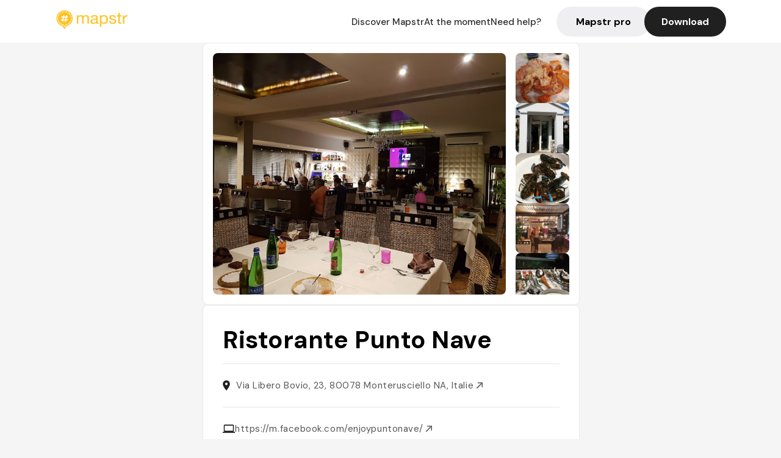

--- FILE ---
content_type: text/html; charset=utf-8
request_url: https://mapstr.com/place/n958Hn1AA5g/ristorante-punto-nave-monterusciello-ristorante-pesce-restaurant-raffinato-50
body_size: 13290
content:
<!DOCTYPE html>
<html lang="fr">
  <head>
    <meta charset="UTF-8">
    <meta http-equiv="content-type" content="text/html; charset=utf-8">
    <meta name="viewport" content="width=device-width, initial-scale=1" />
    <meta name="date" content=02/02/2026 />
    
    
    
    <title>Mapstr - Ristorante Punto Nave : l&#39;excellence du pesce à Monterusciello</title>
    <meta name="description" content="Découvrez Ristorante Punto Nave, un ristorante de renom à Monterusciello, spécialisé dans le pesce et les produits importés, offrant une expérience culinaire unique." />
    <meta name="keywords" content="Ristorante, Pesce, Restaurant, Vini top, Import, Monterusciello" />
    <meta name="apple-itunes-app" content="app-id=917288465, app-clip-bundle-id=com.hulab.mapstr.Clip, app-argument=mapstr://place/source/n958Hn1AA5g, app-clip-display=card"/>
    <meta name="theme-color" content="#ffc222">

    <!-- Twitter Card meta -->
    <meta name="twitter:card" content="summary_large_image" />
    <meta name="twitter:site" content="@mapstr_app" />
    <meta name="twitter:title" content="Mapstr - Ristorante Punto Nave : l&#39;excellence du pesce à Monterusciello" />
    <meta name="twitter:description" content="Découvrez Ristorante Punto Nave, un ristorante de renom à Monterusciello, spécialisé dans le pesce et les produits importés, offrant une expérience culinaire unique." />
    <meta name="twitter:url" content="https://mapstr.com/place/n958Hn1AA5g/ristorante-punto-nave-monterusciello-ristorante-pesce-restaurant-raffinato-50" />
    <meta name="twitter:app:name:iphone" content="Mapstr, explore the world" />
    <meta name="twitter:app:id:iphone" content="917288465" />
    <meta name="twitter:app:url:iphone" content="mapstr://place/source/n958Hn1AA5g" />
    <meta name="twitter:app:name:googleplay" content="Mapstr, explore the world" />
    <meta name="twitter:app:id:googleplay" content="com.hulab.mapstr" />
    <meta name="twitter:app:url:googleplay" content="mapstr://place/source/n958Hn1AA5g" />
    <!-- Twitter summary card with large image must be at least 280x150px -->
    <meta name="twitter:image:src" content="https://lh3.googleusercontent.com/p/AF1QipMEG5vstvmuJvA-EAXedoFz763aMPLW5CnldWHZ=s1600-w640" />

    <!-- Open Graph meta -->
    <meta property="og:type" content="website" />
    <meta property="og:locale" content="fr_FR" />
    <meta property="og:title" content="Mapstr - Ristorante Punto Nave : l&#39;excellence du pesce à Monterusciello" />
    <meta property="og:description" content="Découvrez Ristorante Punto Nave, un ristorante de renom à Monterusciello, spécialisé dans le pesce et les produits importés, offrant une expérience culinaire unique."/>
    <meta property="og:url" content="https://mapstr.com/place/n958Hn1AA5g/ristorante-punto-nave-monterusciello-ristorante-pesce-restaurant-raffinato-50" />
    <meta property="og:image" content="https://lh3.googleusercontent.com/p/AF1QipMEG5vstvmuJvA-EAXedoFz763aMPLW5CnldWHZ=s1600-w640" />
    <meta property="al:iphone:url" content="mapstr://place/source/n958Hn1AA5g" />
    <meta property="al:iphone:app_store_id" content="917288465" />
    <meta property="al:iphone:app_name" content="Mapstr" />
    <meta property="al:android:url" content="mapstr://place/source/n958Hn1AA5g" />
    <meta property="al:android:app_name" content="Mapstr" />
    <meta property="al:android:package" content="com.hulab.mapstr" />
    <meta property="og:site_name" content="mapstr" />
    <meta property="fb:app_id" content="822173301127861" />
    <link rel="canonical" href="https://mapstr.com/place/n958Hn1AA5g/ristorante-punto-nave-monterusciello-ristorante-pesce-restaurant-raffinato-50">
    <link
      rel="alternate"
      href="android-app://com.hulab.mapstr/mapstr/place/source/n958Hn1AA5g"
    />
    <link
      rel="alternate"
      href="ios-app://917288465/mapstr/place/source/n958Hn1AA5g"
    />

    <link
      rel="stylesheet"
      type="text/css"
      href="/static/css/place.css"
      media="all"
    />
    <link
      rel="icon"
      type="image/png"
      href="/static/images/mapstore/mapstr_favicon.png"
    />
    <link rel="preconnect" href="https://www.google-analytics.com">
    <style>
      .one_main_image {
        width: 100%;
        height: 100%;
        object-fit: cover;
        border-radius: 8px;
      }
      #main_image {
        width: 480px;
        height: 396px;
        object-fit: cover;
        margin: 16px;
        border-radius: 8px;
      }
      #secondary_image {
        width: 100%;
        height: 82px;
        object-fit: cover;
        border-radius: 8px;
      }
      #badge {
        height: 25px;
        margin-left: 60px;
        position: absolute;
        z-index: 1
      }
      .img-partners {
        height: 100%;
        object-fit: cover;
        width: 100%;
        border-radius: 50%;
      }
      .places_around_image {
        width: 360px;
        height: 195px;
        object-fit: cover;
        border-radius: 8px 8px 0px 0px;
      }
    </style>
    <style media="all and (max-width: 650px)">
      #main_image,
      #one_main_image {
        width: 95%;
      }
      .places_around_content, 
      .places_around_image {
        width: 195px;
      }
    </style>
  </head>

  <body>
    <main>

      <header>
    <div id="header_section">
        <a class='url_nostyle_logo' href="https://mapstr.com/">
            <img src="/static/images/mapstr_logo_yellow.png" class="header_logo" alt="Mapstr logo yellow" />
        </a>
        <div id="header_btn_section">
            <a class='url_nostyle' href="https://mapstr.com/">
                <button data-i18n-key="header_btn_discover" type="button" class="btn_header">
                    Découvrez Mapstr
                </button>
            </a>
            <a class='url_nostyle' href="https://mapstr.com/blog/en-ce-moment">
                <button data-i18n-key="header_btn_mapstore" type="button" class="btn_header">
                    En ce moment
                </button>
            </a>
            <a class='url_nostyle' href="https://mapstr.com/faq">
                <button data-i18n-key="header_btn_help" type="button" class="btn_header">
                    Besoin d'aide ?
                </button>
            </a>
            <a class='url_nostyle' href="https://mapstr.com/mapstr-pro/restaurants-hotels-bars">
                <button type="button" class="btn_header_pro">
                    Mapstr pro
                </button>
            </a>
            <a class='url_nostyle'>
                <button data-i18n-key="header_btn_download" onclick="branch.deepviewCta();sendbuttonevent('gettheapp');" type="button"
                    class="btn_header_download">
                    Télécharger
                </button>
            </a>
        </div>
    </div>
</header>

<script src="/static/js/lazysizes.min.js" async></script>
<script async>
  (function (b, r, a, n, c, h, _, s, d, k) {
    if (!b[n] || !b[n]._q) {
      for (; s < _.length;) c(h, _[s++]);
      d = r.createElement(a);
      d.async = 1;
      d.src = 'https://cdn.branch.io/branch-latest.min.js';
      k = r.getElementsByTagName(a)[0];
      k.parentNode.insertBefore(d, k);
      b[n] = h;
    }
  }(window, document, 'script', 'branch', (b, r) => {
      b[r] = function () {
        b._q.push([r, arguments]);
      };
    }, {
      _q: [],
      _v: 1
    },
    'addListener applyCode banner closeBanner creditHistory credits data deepview deepviewCta first getCode init link logout redeem referrals removeListener sendSMS setBranchViewData setIdentity track validateCode'
    .split(' '), 0));
  branch.init('key_live_dbc5wsKNveuCgwCRZPWBmikgzvc1ghEx');
</script>

<script async>
  (function (i, s, o, g, r, a, m) {
    i['GoogleAnalyticsObject'] = r;
    i[r] = i[r] || function () {
      (i[r].q = i[r].q || []).push(arguments)
    }, i[r].l = 1 * new Date();
    a = s.createElement(o), m = s.getElementsByTagName(o)[0];
    a.async = 1;
    a.src = g;
    m.parentNode.insertBefore(a, m)
  })(window, document, 'script', '//www.google-analytics.com/analytics.js', 'ga');
  ga('create', 'UA-53271927-1', 'auto');
  ga('send', 'pageview');
  var androidclick = function () {
    branch.deepviewCta();
    sendbuttonevent("android");
  };
  var iosclick = function () {
    branch.deepviewCta();
    sendbuttonevent("ios");
  };
  var webappclick = function () {
    sendbuttonevent("webapp");
  };
  var mapclick = function (mapinfoid) {
    ga('send', 'event', {
      eventCategory: 'map',
      eventAction: 'link',
      eventLabel: mapinfoid,
      transport: 'beacon'
    });
  };

  function sendbuttonevent(label) {
    ga('send', 'event', {
      eventCategory: 'button',
      eventAction: label == "webapp" ? 'link' : 'download',
      eventLabel: label,
      transport: 'beacon'
    });
  }
</script>

<script>
  function openApp() {
// Lien universel ou lien d'application
    const deepLink = "mapstr://";
    // Schéma d'URL personnalisé
    const fallbackLink = window.location.href;
    const isIOS = /iPad|iPhone|iPod/.test(navigator.userAgent) && !window.MSStream;
    
    const userAgent = navigator.userAgent;
      /* if (/iPad|iPhone|iPod/.test(userAgent)) {
        window.location = "https://go.mapstr.com/ios";
      } else if (/Android/.test(userAgent)) {
        window.location = "http://go.mapstr.com/android-b";
      } else {
        window.location = "https://apps.apple.com/us/app/mapstr-bookmark-your-favorite/id917288465?_branch_match_id=1109027904045156573&_branch_referrer=H4sIAAAAAAAAA8soKSkottLXT8%2FXy00sKC4p0kvOz9XPzC8GAH1rkIwZAAAA&utm_campaign=iosButton&utm_medium=marketing&utm_source=Website";
      } */

    if (isIOS) {
        // Sur iOS, nous pouvons essayer d'ouvrir le lien universel directement
        window.location = "mapstr://";
    } else {
        // Sur Android, nous utilisons l'intention pour ouvrir le lien d'application
        window.location = "https://go.mapstr.com/download";
    }
    // Si l'application n'est pas installée, le navigateur ne pourra pas ouvrir le lien universel
    // ou le lien d'application et l'utilisateur sera redirigé vers le lien de repli
    setTimeout(function () {
        window.location = fallbackLink;
    }, 500);
}
</script>

    <script>
        const defaultLocale = "fr";
        const supportedLocales = ["en", "fr"];

        let locale;
        let translations = {};
        const lang = {
            "en": {
                "header_btn_discover": "Discover Mapstr",
                "header_btn_mapstore": "At the moment",
                "header_btn_help": "Need help?",
                "header_btn_download": "Download",
                "place_permanently_closed": "Permanently closed",
                "place_booking": "Booking",
                "place_delivery": "Delivery",
                "place_clickandcollect": "Click & collect",
                "place_owner": "Owner of this place ?",
                "place_owner_text": "We automatically retrieve the available information about your location. If it happens to be incorrect, you can log in to our dashboard for free to make changes. Plus, you'll gain access to your detailed statistics as a bonus.",
                "place_access": "Edit your place's information",
                "place_community": "The mapstr community",
                "place_saved_by": "Added by",
                "users": "users",
                "place_add_map": "Add to my map",
                "place_tags": "#Popular tags",
                "place_users_say": "What users are saying",
                "place_comments": "comments)",
                "place_approved_by": "Approved by ",
                "place_partners": "official partners",
                "followers": " followers",
                "places": " places",
                "place_places_around": "Other recommended spots around",
                "place_added_by": "Added by ",
                "users_private_account": "This account is private, you can send a follow request in the mapstr mobile app",
                "available_maps": "available maps",
                "paid_map": "This is paid content, it can be purchased within the mapstr app",
                "by": "By",
                "website": "Website",
                "back_home": "Back to homepage",
                "not_found_title": "It seems that the page you are looking for does not exist...",
                "not_found_text": "It's possible that the page you were searching for has either moved or no longer exists. It’s an opportunity to discover something new!",
                "footer_about": "💛 About",
                "footer_who": "Who we are",
                "footer_press": "Press",
                "footer_contact": "Contact us",
                "footer_places": "Restaurants, hotels & bars",
                "footer_brands": "Brands",
                "footer_discover": "🗺 Discover",
                "footer_follow": "Follow us",
                "footer_legal": "Legal notices",
                "footer_cgu": "Terms of use",
                "footer_privacy": "Privacy policy",
                "footer_copyrights": "Mapstr 2024 | All rights reserved",
                "report_title": "Report an error on ",
                "report_text": "If you have noticed an error regarding this place, please let us know so we can correct it.",
                "report_button": "Send",
                "report_form_title": "Reason(s) for reporting",
                "report_form_permanently_closed": "Permanently closed",
                "report_form_name_error": "Name of the place",
                "report_form_opening_hours": "Opening hours",
                "report_form_wrong_photos": "Photos",
                "report_form_address_error": "Address or location on the map",
                "report_form_contact_info": "Contacts (phone or website)",
                "report_form_services": "Services (menu, booking link...)",
                "error_report": "An error on this place?",
                "error_report_button": "Report an error",
            },
            "fr": {
                "header_btn_discover": "Découvrez Mapstr",
                "header_btn_mapstore": "En ce moment",
                "header_btn_help": "Besoin d'aide ?",
                "header_btn_download": "Télécharger",
                "place_permanently_closed": "Définitivement fermé",
                "place_booking": "Réservation",
                "place_delivery": "Livraison",
                "place_clickandcollect": "Click & collect",
                "place_owner": "Propriétaire de ce lieu ?",
                "place_owner_text": "Nous récupérons automatiquement les informations disponibles sur votre lieu. Si jamais celles-ci ne sont pas correctes, connectez-vous gratuitement sur notre tableau de bord pour les modifier et bonus, accédez à vos statistiques détaillées.",
                "place_access": "Modifier les informations de votre lieu",
                "place_community": "La communauté mapstr",
                "place_saved_by": "Enregistré par",
                "users": "utilisateurs",
                "place_add_map": "Ajouter à ma carte",
                "place_tags": "#Tags souvent utilisés",
                "place_users_say": "Ce qu'en disent les utilisateurs",
                "place_comments": "commentaires)",
                "place_approved_by": "Approuvé par ",
                "place_partners": "partenaires officiels",
                "followers": " abonnés",
                "places": " lieux",
                "place_places_around": "Autres lieux à voir autour",
                "place_added_by": "Ajouté par ",
                "users_private_account": "Ce compte est privé, vous pouvez l’ajouter depuis l’application mobile mapstr",
                "available_maps": "cartes disponibles",
                "paid_map": "Ce contenu est payant et disponible sur l'application mapstr",
                "by": "Par",
                "website": "Site web",
                "back_home": "Retourner à l'accueil",
                "not_found_title": "Il semblerait que la page que vous recherchez n’existe pas...",
                "not_found_text": "Peut-être qu'elle a changé d'adresse ou qu'elle n'existe plus. C’est le moment d'explorer de nouvelles choses !",
                "footer_about": "💛 A propos",
                "footer_who": "Qui sommes-nous ?",
                "footer_press": "Presse",
                "footer_contact": "Nous contacter",
                "footer_places": "Restaurants, hôtels & bars",
                "footer_brands": "Marques",
                "footer_discover": "🗺 À Découvrir",
                "footer_follow": "Suivez-nous",
                "footer_legal": "Mentions légales",
                "footer_cgu": "Conditions générales d'utilisation",
                "footer_privacy": "Politique de confidentialité",
                "footer_copyrights": "Mapstr 2024 | Tous droits réservés",
                "report_title": "Signaler une erreur sur:",
                "report_text": "Si vous avez remarqué une erreur concernant ce lieu, merci de nous en informer pour que nous puissions la corriger.",
                "report_button": "Envoyer",
                "report_form_title": "Motif(s) du signalement",
                "report_form_permanently_closed": "Lieu définitivement fermé",
                "report_form_name_error": "Nom du lieu",
                "report_form_opening_hours": "Horaires d'ouverture",
                "report_form_wrong_photos": "Photos",
                "report_form_address_error": "Adresse ou position sur la carte",
                "report_form_contact_info": "Contacts (téléphone ou site web)",
                "report_form_services": "Services (menu, lien de réservation...)",
                "error_report": "Une erreur sur ce lieu ?",
                "error_report_button": "Signaler une erreur",
            },
        };

        document.addEventListener("DOMContentLoaded", () => {
            const initialLocale = supportedOrDefault(browserLocales(true));
            setLocale(initialLocale);
        });

        async function setLocale(newLocale) {
            if (newLocale === locale) return;
            /* const newTranslations =
                await fetchTranslationsFor(newLocale); */
            const newTranslations = lang[newLocale];
            locale = newLocale;
            translations = newTranslations;
            translatePage();
        }

        /* async function fetchTranslationsFor(newLocale) {
            const response = await fetch(`src/lang/${newLocale}.json`);
            return await response.json();
        } */

        function translatePage() {
            document
                .querySelectorAll("[data-i18n-key]")
                .forEach(translateElement);
        }

        function translateElement(element) {
            const key = element.getAttribute("data-i18n-key");
            const translation = translations[key];
            element.innerText = translation;
        }

        function isSupported(locale) {
            return supportedLocales.indexOf(locale) > -1;
        }

        function supportedOrDefault(locales) {
            return locales.find(isSupported) || defaultLocale;
        }

        function browserLocales(languageCodeOnly = false) {
            return navigator.languages.map((locale) =>
                languageCodeOnly ? locale.split("-")[0] : locale,
            );
        }
    </script>
    
      <div class="place_top_section">
        <div class="photos_container">
          
            <img id="main_image" src="https://lh3.googleusercontent.com/p/AF1QipMEG5vstvmuJvA-EAXedoFz763aMPLW5CnldWHZ=s1600-w640" alt="Ristorante Punto Nave" onerror="this.src='/static/images/mapstore/picture_mapstr.svg';" />
            <div id="secondary_image_container">
              
                <img id="secondary_image" src="https://lh3.googleusercontent.com/p/AF1QipOCcjMaJbKHB-wFa_Jc9th2O2W2YJxAM0nhWvVq=s1600-w640" alt="Ristorante Punto Nave" loading="lazy" onerror="this.src='/static/images/mapstore/picture_mapstr.svg';" />
              
                <img id="secondary_image" src="https://lh3.googleusercontent.com/p/AF1QipNz_h1kSaL514dYEtl_Ej3kYFhl8itR8zFJpYo=s1600-w640" alt="Ristorante Punto Nave" loading="lazy" onerror="this.src='/static/images/mapstore/picture_mapstr.svg';" />
              
                <img id="secondary_image" src="https://lh3.googleusercontent.com/p/AF1QipM7iynZWdlcPUZ1y0YtBfPcwdlvaLZpvgzi26q6=s1600-w640" alt="Ristorante Punto Nave" loading="lazy" onerror="this.src='/static/images/mapstore/picture_mapstr.svg';" />
              
                <img id="secondary_image" src="https://lh3.googleusercontent.com/p/AF1QipOUjnswbCpV40vSVe7izsh32QbJDdifBEp_3top=s1600-w640" alt="Ristorante Punto Nave" loading="lazy" onerror="this.src='/static/images/mapstore/picture_mapstr.svg';" />
              
                <img id="secondary_image" src="https://lh3.googleusercontent.com/p/AF1QipPQ_jdWE8fRknBO7GFPN9qVVHnJSD7jCUqFLdSt=s1600-w640" alt="Ristorante Punto Nave" loading="lazy" onerror="this.src='/static/images/mapstore/picture_mapstr.svg';" />
              
                <img id="secondary_image" src="https://lh3.googleusercontent.com/p/AF1QipPYScz4Hw31gmiQ4YybITbfvrmWbT0IgR28HpKn=s1600-w640" alt="Ristorante Punto Nave" loading="lazy" onerror="this.src='/static/images/mapstore/picture_mapstr.svg';" />
              
                <img id="secondary_image" src="https://lh3.googleusercontent.com/p/AF1QipOuVvNoVli7LesvTTuvW3G4vUfYvwMR5AqsC8bf=s1600-w640" alt="Ristorante Punto Nave" loading="lazy" onerror="this.src='/static/images/mapstore/picture_mapstr.svg';" />
              
                <img id="secondary_image" src="https://lh3.googleusercontent.com/p/AF1QipPRN8-AsuDMcI0WYxsyvWOIWYNhtglpbnpDz3jN=s1600-w640" alt="Ristorante Punto Nave" loading="lazy" onerror="this.src='/static/images/mapstore/picture_mapstr.svg';" />
              
                <img id="secondary_image" src="https://lh3.googleusercontent.com/p/AF1QipN9Tm30QysBsq2kIXHVWAD59I_ZyFKE1nJDdfhi=s1600-w640" alt="Ristorante Punto Nave" loading="lazy" onerror="this.src='/static/images/mapstore/picture_mapstr.svg';" />
              
            </div>
          
        </div>

        <div class="place_container">
          <h1 class="place_name">Ristorante Punto Nave</h1>
<!--           <div class="place_rating">
            <img class="icon" src="/static/images/icon_star.svg" alt="Rating icon" />
            <p><span class="place_rating_stat">4,6</span> (13 avis sur mapstr)</p>
          </div> -->

          
            
          
          <div class="place_section">
            <img src="/static/images/icon_place.svg" alt="Place icon" />
              <a
                  href="http://maps.apple.com/?q=Ristorante Punto Nave&ll=40.8775695, 14.0988665"
                  rel="”nofollow”"
                  target="_blank"
                  >
              <address class="place_address">
                  Via Libero Bovio, 23, 80078 Monterusciello NA, Italie
                  <img src="/static/images/icon_arrow.svg" alt="Arrow icon" />
              </address>
              </a>
          </div>
          
            <div class="place_section">
              <img src="/static/images/icon_website.svg" alt="Website icon" />
              <a
                class="place_website"
                href="https://m.facebook.com/enjoypuntonave/"
                rel="”nofollow”"
                target="_blank"
                >
                https://m.facebook.com/enjoypuntonave/
              <img src="/static/images/icon_arrow.svg" alt="Arrow icon" />
              </a>
            </div>
            
            
              <div class="place_section">
                <img src="/static/images/icon_phone.svg" alt="Phone icon" />
                <a 
                  href="tel:+390815241845"
                  >
                  +390815241845
                  <img src="/static/images/icon_arrow.svg" alt="Arrow icon" />
                </a>
              </div>
            
          </div>
        </div>

        
          <div class="place_middle_section">
            <h2 class="place_seo_title">Ristorante Punto Nave : l&#39;excellence du pesce à Monterusciello</h2>
            <h3 class="place_seo_description">
              <p>Fondé en 2021 par Angelo Nudo, Ristorante Punto Nave est rapidement devenu une référence pour les amateurs de poisson à Monterusciello, dans la région de Naples. Situé au 23, Via Libero Bovio, dans le quartier de Monterusciello, ce ristorante s’est distingué par la qualité exceptionnelle de ses produits, notamment ses poissons et crustacés importés, sélectionnés avec soin pour garantir fraîcheur et saveur. La réputation du lieu s’est construite sur une exigence constante en matière de matières premières, ce qui lui a valu plusieurs distinctions, notamment le titre de meilleur ristorante di pesce de la Campania et une place parmi les 50 meilleurs restaurants de poisson selon 50TopItaly 2023. La carte met en avant des spécialités variées, allant des poissons crus aux crustacés, pour satisfaire toutes les envies et occasions, même les plus sophistiquées.</p><br><p>L’ambiance du Punto Nave reflète une élégance sobre, avec un décor moderne et chaleureux qui invite à la détente. La décoration privilégie des matériaux nobles et une ambiance intimiste, idéale pour apprécier un repas d’exception dans un cadre convivial. La salle, à la fois raffinée et accueillante, permet aux convives de profiter pleinement de leur expérience culinaire, dans un environnement où la passion pour le poisson et la qualité prime. Ce lieu incarne l’art de vivre à la napolitaine, entre tradition et modernité, pour une immersion totale dans l’univers du ristorante de poisson haut de gamme.</p><br>
            </h3>
          </div>
        

        <div class="place_bottom_section">
          <div class="map_container">
            <!-- map of place -->
            <div id="map" class="restaurant-map lazyload" ></div>
          </div>

          <div class="restaurant_place_left">
            <div class="report_container">
              <div>
                <span data-i18n-key="error_report" class="owner_title">Vous pensez qu'il y a une erreur sur ce lieu ?</span>
                <p data-i18n-key="report_text" id="text" class="owner_text">Vos retours sont importants pour nous. Si vous avez remarqué une erreur concernant ce lieu, merci de nous en informer pour que nous puissions la corriger.</p>
              </div>
                <a href="https://mapstr.com/place/report/n958Hn1AA5g" class="report_button" rel="nofollow" target="_blank" >
                  <span data-i18n-key="error_report_button">Signaler une erreur</span>
                </a>              
            </div>
            <div class="owner_container">
              <div>
                <span data-i18n-key="place_owner" class="owner_title">Propriétaire de ce lieu ?</span>
                <p data-i18n-key="place_owner_text" class="owner_text">Nous récupérons automatiquement les informations disponibles sur votre lieu. Si jamais celles-ci ne sont pas correctes, connectez-vous gratuitement sur notre tableau de bord pour les modifier et bonus, accédez à vos statistiques détaillées.</p>
              </div>
              <a href="https://dashboard.mapstr.com/?placeId=n958Hn1AA5g" class="restaurant-global_dashboard-app-card_button" rel="nofollow" target="_blank">
                <img id="mapstr_icon" class="owner_icon" src='/static/images/icon_edit.svg' alt="mapstr icon" />
                <span data-i18n-key="place_access">Modifier les informations de votre lieu</span>
              </a>
            </div>
          </div>
        </div>

        <section class="users-approbation">
          <div class="community_container">
            <span data-i18n-key="place_community" class="community_title">La communauté mapstr</span>
            <div class="horizontal-divider"></div>
            
              <div class="adds_container">
                <div class="adds_text_container">
                  <span data-i18n-key="place_saved_by" class="adds_text_title">Enregistré par</span>
                  <p class="adds_stat">130 <span data-i18n-key="users">utilisateurs</span></p>
                </div>
                  <a href="https://mapstr.com/place/n958Hn1AA5g/ristorante-punto-nave-monterusciello-ristorante-pesce-restaurant-raffinato-50" target="blank">
                    <button onclick="branch.deepviewCta();sendbuttonevent('gettheapp');" class="adds_btn" rel="nofollow">
                      <img id="mapstr_icon" src='/static/images/icon_mapstr_white.svg' alt="mapstr icon" />
                        <span data-i18n-key="place_add_map">Ajouter à ma carte</span>
                    </button>
                  </a>
              </div>
            
            <div class="tags_container">
              <span data-i18n-key="place_tags" class="tags_title">#Tags souvent utilisés</span>
              <div class="tags_list">
                
                  
                    <span class="tag">#Ristorante</span>
                  
                    <span class="tag">#Pesce</span>
                  
                    <span class="tag">#Restaurant</span>
                  
                    <span class="tag">#Vini top</span>
                  
                    <span class="tag">#Import</span>
                  
                
              </div>
            </div>
          </div>
      </section>

      
        <section class="users-approbation">
          <div class="title-users-box">
            <span data-i18n-key="place_users_say">Ce qu'en disent les utilisateurs</span>
          </div>
          <div class="horizontal-divider"></div>
          <div class="comment-content">
            
              <a href='/user/kirsten.vonglass'>
                <div  class='users-content'>
                  <h3 class='users-comment'>"Mario und Odilla! 30min von Napoli Zentrum."</h3>
                  <div class='users-box'>
                      <h4> @kirsten.vonglass</h4>
                  </div>
                </div>
              </a>
            
              <a href='/user/v.don'>
                <div  class='users-content'>
                  <h3 class='users-comment'>"Eccezionale per qualità ma abbastanza caro, per occasioni speciali"</h3>
                  <div class='users-box'>
                      <h4> @v.don</h4>
                  </div>
                </div>
              </a>
            
              <a href='/user/akaguru'>
                <div  class='users-content'>
                  <h3 class='users-comment'>"poisson luxe (prix parisien service étoilé)"</h3>
                  <div class='users-box'>
                      <h4> @akaguru</h4>
                  </div>
                </div>
              </a>
            
              <a href='/user/benedetta.bassii'>
                <div  class='users-content'>
                  <h3 class='users-comment'>"Buonissimo ma expensive 50+"</h3>
                  <div class='users-box'>
                      <h4> @benedetta.bassii</h4>
                  </div>
                </div>
              </a>
            
              <a href='/user/'>
                <div  class='users-content'>
                  <h3 class='users-comment'>"Top ristorante pesce 50best"</h3>
                  <div class='users-box'>
                      <h4> @</h4>
                  </div>
                </div>
              </a>
            
              <a href='/user/'>
                <div  class='users-content'>
                  <h3 class='users-comment'>"#4 Ristoranti Pesce - 50TopItaly 2023"</h3>
                  <div class='users-box'>
                      <h4> @</h4>
                  </div>
                </div>
              </a>
            
              <a href='/user/agostinodimenna'>
                <div  class='users-content'>
                  <h3 class='users-comment'>"miglior ristorante di pesce della Campania "</h3>
                  <div class='users-box'>
                      <h4> @agostinodimenna</h4>
                  </div>
                </div>
              </a>
            
              <a href='/user/giulyx12'>
                <div  class='users-content'>
                  <h3 class='users-comment'>"Ristorante di pesce con materie prime di qualità."</h3>
                  <div class='users-box'>
                      <h4> @giulyx12</h4>
                  </div>
                </div>
              </a>
            
              <a href='/user/'>
                <div  class='users-content'>
                  <h3 class='users-comment'>"https://www.foodclub.it/articoli/punto-nave-eccellenza-campana?fbclid=IwAR0oMe6yVK1UP5N6hW6d9f3ZJVoFlk1TZKUfdVBH5Pfp8PFt74-fKSFZq3g


Piaceva anche a layla"</h3>
                  <div class='users-box'>
                      <h4> @</h4>
                  </div>
                </div>
              </a>
            
              <a href='/user/'>
                <div  class='users-content'>
                  <h3 class='users-comment'>"Spécialités poissons / crustacés "</h3>
                  <div class='users-box'>
                      <h4> @</h4>
                  </div>
                </div>
              </a>
            
              <a href='/user/'>
                <div  class='users-content'>
                  <h3 class='users-comment'>"Noveporte (giugno 2021). Pesce"</h3>
                  <div class='users-box'>
                      <h4> @</h4>
                  </div>
                </div>
              </a>
            
              <a href='/user/'>
                <div  class='users-content'>
                  <h3 class='users-comment'>"Ottimo rist. di Pesce. Crudi, vasche con Astici, Aragoste e Granchi. Buona carta dei vini. (Fabriziuccio)."</h3>
                  <div class='users-box'>
                      <h4> @</h4>
                  </div>
                </div>
              </a>
            
          </div>
        </section>
        

      

      
        <section class="places_around">
          <div data-i18n-key="place_places_around" class="title-users-box">
            Autres lieux à voir autour
          </div>
          <div class="horizontal-divider"></div>
          <div class="places_around_container">
            
              <a href='/place/bi9hlU6FeWg'>
                <div  class='places_around_content'>
                  <img class="places_around_image" src='https://lh3.googleusercontent.com/p/AF1QipO6_9GvBecyZpNkNB_M3KMx02pj_0pTQ89m33iU=s1600-w640' alt="Place around image" loading="lazy" onerror="this.src='/static/images/mapstore/picture_mapstr.svg';"/>
                  <span class='places_around_name'>Abraxas Osteria</span>
                  <span class='places_around_address'>Via Scalandrone, 15, 80078 Pozzuoli NA, Italie</span>
                  <span class='places_around_userscount'><span data-i18n-key="place_added_by">Ajouté par</span>229 <span data-i18n-key="users">utilisateurs</span></span>
                </div>
              </a>
            
              <a href='/place/n958Hn1AA5g'>
                <div  class='places_around_content'>
                  <img class="places_around_image" src='https://lh3.googleusercontent.com/p/AF1QipMEG5vstvmuJvA-EAXedoFz763aMPLW5CnldWHZ=s1600-w640' alt="Place around image" loading="lazy" onerror="this.src='/static/images/mapstore/picture_mapstr.svg';"/>
                  <span class='places_around_name'>Ristorante Punto Nave</span>
                  <span class='places_around_address'>Via Libero Bovio, 23, 80078 Monterusciello NA, Italie</span>
                  <span class='places_around_userscount'><span data-i18n-key="place_added_by">Ajouté par</span>130 <span data-i18n-key="users">utilisateurs</span></span>
                </div>
              </a>
            
              <a href='/place/0k16cihw8Fg'>
                <div  class='places_around_content'>
                  <img class="places_around_image" src='https://lh3.googleusercontent.com/p/AF1QipMC--EVCpictxUIsy3fOF_h5lU2cgZAx7z_bLhT=s1600-w640' alt="Place around image" loading="lazy" onerror="this.src='/static/images/mapstore/picture_mapstr.svg';"/>
                  <span class='places_around_name'>La Fattoria del Campiglione</span>
                  <span class='places_around_address'>Via Vicinale Campana, 2, 80078 Pozzuoli NA, Italie</span>
                  <span class='places_around_userscount'><span data-i18n-key="place_added_by">Ajouté par</span>129 <span data-i18n-key="users">utilisateurs</span></span>
                </div>
              </a>
            
              <a href='/place/X3TYYWsu9eg'>
                <div  class='places_around_content'>
                  <img class="places_around_image" src='https://lh3.googleusercontent.com/p/AF1QipMYTGeJWKYoGH4WZM7t4abUo2sGm-m5J0A97-6g=s1600-w640' alt="Place around image" loading="lazy" onerror="this.src='/static/images/mapstore/picture_mapstr.svg';"/>
                  <span class='places_around_name'>Pescheria Di Napoli</span>
                  <span class='places_around_address'>Via S. Donato, 80/82, 80126 Napoli, Italie</span>
                  <span class='places_around_userscount'><span data-i18n-key="place_added_by">Ajouté par</span>112 <span data-i18n-key="users">utilisateurs</span></span>
                </div>
              </a>
            
              <a href='/place/Mn8CFTpnJYg'>
                <div  class='places_around_content'>
                  <img class="places_around_image" src='https://lh3.googleusercontent.com/p/AF1QipM1zDpSv4uCuC2j5_KEpK8Wk5rkQXZCSyoOEbsK=s1600-w640' alt="Place around image" loading="lazy" onerror="this.src='/static/images/mapstore/picture_mapstr.svg';"/>
                  <span class='places_around_name'>Casina Vanvitelliana</span>
                  <span class='places_around_address'>1, Piazza Gioacchino Rossini, 80070 Bacoli NA, Italie</span>
                  <span class='places_around_userscount'><span data-i18n-key="place_added_by">Ajouté par</span>116 <span data-i18n-key="users">utilisateurs</span></span>
                </div>
              </a>
            
              <a href='/place/Nm0aMC9Yfjg'>
                <div  class='places_around_content'>
                  <img class="places_around_image" src='https://lh3.googleusercontent.com/p/AF1QipN5GTLCuvJBsb4Kd3U14C7XUPytSZqBmAFE47rt=s1600-w640' alt="Place around image" loading="lazy" onerror="this.src='/static/images/mapstore/picture_mapstr.svg';"/>
                  <span class='places_around_name'>Diego Vitagliano Pizzeria - Pozzuoli</span>
                  <span class='places_around_address'>Via Campi Flegrei, 13, 80078 Pozzuoli NA, Italy</span>
                  <span class='places_around_userscount'><span data-i18n-key="place_added_by">Ajouté par</span>96 <span data-i18n-key="users">utilisateurs</span></span>
                </div>
              </a>
            
              <a href='/place/BHq87OmFeWg'>
                <div  class='places_around_content'>
                  <img class="places_around_image" src='https://lh3.googleusercontent.com/p/AF1QipMyFHUkkQlAfwkCr5Reukeo3Ww_bZfEcZpTAOLf=s1600-w640' alt="Place around image" loading="lazy" onerror="this.src='/static/images/mapstore/picture_mapstr.svg';"/>
                  <span class='places_around_name'>La Locanda del Testardo</span>
                  <span class='places_around_address'>Via Lucullo, 100, 80070 Bacoli NA, Italie</span>
                  <span class='places_around_userscount'><span data-i18n-key="place_added_by">Ajouté par</span>87 <span data-i18n-key="users">utilisateurs</span></span>
                </div>
              </a>
            
              <a href='/place/alTuKSyW4Jg'>
                <div  class='places_around_content'>
                  <img class="places_around_image" src='https://lh3.googleusercontent.com/p/AF1QipM_0AoO2PAhvC5MvdVmIZkLpSotR1SjZoUwyw41=s1600-w640' alt="Place around image" loading="lazy" onerror="this.src='/static/images/mapstore/picture_mapstr.svg';"/>
                  <span class='places_around_name'>Sud Ristorante</span>
                  <span class='places_around_address'>Via S. Pietro e S. Paolo, 8, 80010 Quarto NA, Italie</span>
                  <span class='places_around_userscount'><span data-i18n-key="place_added_by">Ajouté par</span>90 <span data-i18n-key="users">utilisateurs</span></span>
                </div>
              </a>
            
              <a href='/place/tD43RzW959g'>
                <div  class='places_around_content'>
                  <img class="places_around_image" src='https://lh3.googleusercontent.com/p/AF1QipPK_NPmN6XelcDuoZiysXdBnNvl8flnKha645j0=s1600-w640' alt="Place around image" loading="lazy" onerror="this.src='/static/images/mapstore/picture_mapstr.svg';"/>
                  <span class='places_around_name'>Ammaccàmm</span>
                  <span class='places_around_address'>Piazza Capomazza, 17, 80078 Pozzuoli NA, Italie</span>
                  <span class='places_around_userscount'><span data-i18n-key="place_added_by">Ajouté par</span>68 <span data-i18n-key="users">utilisateurs</span></span>
                </div>
              </a>
            
              <a href='/place/NJpWpAwopNg'>
                <div  class='places_around_content'>
                  <img class="places_around_image" src='https://lh3.googleusercontent.com/p/AF1QipPTBzm-Mm0BWqsu0czfeh8qz5JwQVxh1Ho1BUNd=s1600-w640' alt="Place around image" loading="lazy" onerror="this.src='/static/images/mapstore/picture_mapstr.svg';"/>
                  <span class='places_around_name'>Kuma 65</span>
                  <span class='places_around_address'>Via Cuma, 65, 80070 Bacoli NA, Italia</span>
                  <span class='places_around_userscount'><span data-i18n-key="place_added_by">Ajouté par</span>58 <span data-i18n-key="users">utilisateurs</span></span>
                </div>
              </a>
            
          </div>
        </section>
        

    </main>

    <footer>
  <div class="footer_container">
    <div class="footer_row">
      <img src="/static/images/mapstr_logo_yellow.png" class="footer_logo" alt="Mapstr logo yellow" />
      <div>
        <a class='url_nostyle_footer' href="http://go.mapstr.com/android-b" rel=”nofollow” target="_blank"
          onclick="androidclick()">
          <img src="/static/images/btn_play_store.png" class="btn_store_footer" alt="Google connect button" />
        </a>
        <a class='url_nostyle_footer' href="https://go.mapstr.com/ios" rel=”nofollow” target="_blank"
          onclick="iosclick()">
          <img src="/static/images/btn_app_store.png" class="btn_store_footer" alt="Apple connect button" />
        </a>
      </div>
    </div>
    <div class="footer_row_middle">
      <div class="footer_column">
        <p class="footer_column_title" data-i18n-key="footer_about">💛 A propos</p>
        <a class='url_nostyle_footer' href="https://mapstr.com/qui-sommes-nous" target="_blank">
          <p class="footer_main_link" data-i18n-key="footer_who" >Qui sommes-nous ?</p>
        </a>
        <a class='url_nostyle_footer' href="https://mapstr.com/jobs" target="_blank">
          <p class="footer_main_link">Jobs</p>
        </a>
        <a class='url_nostyle_footer' href="https://mapstr.com/presse" target="_blank">
          <p class="footer_main_link" data-i18n-key="footer_press">Presse</p>
        </a>
        <a class='url_nostyle_footer' href="https://mapstr.com/contact" target="_blank">
          <p class="footer_main_link" data-i18n-key="footer_contact">Nous contacter</p>
        </a>
      </div>
      <div class="footer_column">
        <p class="footer_column_title">👨‍💻 Mapstr pro</p>
        <a class='url_nostyle_footer' href="https://mapstr.com/mapstr-pro/restaurants-hotels-bars" target="_blank">
          <p class="footer_main_link" data-i18n-key="footer_places">Restaurants, hôtels & bars</p>
        </a>
        <a class='url_nostyle_footer' href="https://mapstr.com/mapstr-pro/marques" target="_blank">
          <p class="footer_main_link" data-i18n-key="footer_brands">Marques</p>
        </a>
      </div>
      <div class="footer_column">
        <p class="footer_column_title" data-i18n-key="footer_discover">🗺 À Découvrir</p>
        <a class='url_nostyle_footer' href="https://mapstr.com/mapstore/fr/article/exploreplaces_resto_48.85341&2.3488"
          target="_blank">
          <p class="footer_main_link">Top 10 restaurants | Paris</p>
        </a>
        <a class='url_nostyle_footer' href="https://mapstr.com/mapstore/fr/article/exploreplaces_hotel_48.85341&2.3488"
          target="_blank">
          <p class="footer_main_link">Top 10 hotels | Paris</p>
        </a>
        <a class='url_nostyle_footer' href="https://mapstr.com/mapstore/fr/article/exploreplaces_brunch_48.85341&2.3488"
          target="_blank">
          <p class="footer_main_link">Top 10 brunchs | Paris</p>
        </a>
        <a class='url_nostyle_footer' href="https://mapstr.com/mapstore/fr/article/exploreplaces_rooftop_48.85341&2.3488"
          target="_blank">
          <p class="footer_main_link">Top 10 rooftops | Paris</p>
        </a>
        <a class='url_nostyle_footer' href="https://mapstr.com/mapstore/fr/article/exploreplaces_resto_45.750&4.85"
          target="_blank">
          <p class="footer_main_link">Top 10 restaurants | Lyon</p>
        </a>
        <a class='url_nostyle_footer' href="https://mapstr.com/mapstore/fr/article/exploreplaces_resto_43.3&5.40"
          target="_blank">
          <p class="footer_main_link">Top 10 restaurants | Marseille</p>
        </a>
      </div>
      <div class="footer_column">
        <p class="footer_column_title" data-i18n-key="footer_follow">Suivez-nous</p>
        <div class="social_media_container">
          <a class='url_nostyle_footer' href="https://www.instagram.com/mapstr/" rel=”nofollow” target="_blank">
          <img src="/static/images/logo_insta_footer.png" class="btn_social_footer" alt="Logo instagram" />
        </a>
        <a class='url_nostyle_footer' href="https://www.tiktok.com/@mapstr_app" rel=”nofollow” target="_blank">
          <img src="/static/images/logo_tiktok_footer.png" class="btn_social_footer" alt="Logo Tik Tok" />
        </a>
        <a class='url_nostyle_footer' href="https://www.linkedin.com/company/mapstr/" rel=”nofollow” target="_blank">
          <img src="/static/images/logo_linkedin_footer.svg" class="btn_social_footer" alt="Logo Linkedin" />
        </a>
        </div>
      </div>
    </div>
    <div class="footer_row">
      <div class="footer_links_container">
        <a class='url_nostyle_footer' href="https://mapstr.com/mentions-legales" target="_blank">
          <p class="footer_bottom_link" data-i18n-key="footer_legal">Mentions légales</p>
        </a>
        <a class='url_nostyle_footer' href="https://mapstr.com/conditions-generales-dutilisation" target="_blank">
          <p class="footer_bottom_link" data-i18n-key="footer_cgu">Conditions générales d'utilisation</p>
        </a>
        <a class='url_nostyle_footer' href="https://mapstr.com/politique-de-confidentialite" target="_blank">
          <p class="footer_bottom_link" data-i18n-key="footer_privacy">Politique de confidentialité</p>
        </a>
      </div>
      <p class="footer_bottom_nolink" data-i18n-key="footer_copyrights">Mapstr 2024 | Tous droits réservés</p>
    </div>
  </div>
</footer>
    <div class="map-panel-app">
  <script>
    function hideAppInvite() {
      document.getElementsByClassName("map-panel-app")[0].classList.add("hide");
    }
  </script>
   
    <div class="map-panel-app app-content">
      <button type="button" class="btn-close" onclick="hideAppInvite()" title="close">
          <span class="icon-close">x</span>
        </button>
        <div class="app-icon">
          <span class="app-icon-image"></span>
        </div>
        <div class="app-invite">
          <div class="app-invite-title">La meilleure expérience Mapstr est sur l'application mobile.</div>
          <div class="app-invite-body">Enregistrez vos meilleures adresses, partagez les plus belles avec vos amis, découvrez les recommendations de vos magazines et influcenceurs préférés.</div>
          <div class="app-invite-button">
            <a target="blank" href="https://mapstr.com/user/n958Hn1AA5g">
              <button type="button" class="btn" onclick="branch.deepviewCta();sendbuttonevent('gettheapp');" title="Utiliser l'application">
                Utiliser l'application 
              </button>
            </a>
          </div>
        </div>
    </div>
  
</div>
    <script src="/static/js/lazysizes.min.js" async></script>
<script async>
  (function (b, r, a, n, c, h, _, s, d, k) {
    if (!b[n] || !b[n]._q) {
      for (; s < _.length;) c(h, _[s++]);
      d = r.createElement(a);
      d.async = 1;
      d.src = 'https://cdn.branch.io/branch-latest.min.js';
      k = r.getElementsByTagName(a)[0];
      k.parentNode.insertBefore(d, k);
      b[n] = h;
    }
  }(window, document, 'script', 'branch', (b, r) => {
      b[r] = function () {
        b._q.push([r, arguments]);
      };
    }, {
      _q: [],
      _v: 1
    },
    'addListener applyCode banner closeBanner creditHistory credits data deepview deepviewCta first getCode init link logout redeem referrals removeListener sendSMS setBranchViewData setIdentity track validateCode'
    .split(' '), 0));
  branch.init('key_live_dbc5wsKNveuCgwCRZPWBmikgzvc1ghEx');
</script>

<script async>
  (function (i, s, o, g, r, a, m) {
    i['GoogleAnalyticsObject'] = r;
    i[r] = i[r] || function () {
      (i[r].q = i[r].q || []).push(arguments)
    }, i[r].l = 1 * new Date();
    a = s.createElement(o), m = s.getElementsByTagName(o)[0];
    a.async = 1;
    a.src = g;
    m.parentNode.insertBefore(a, m)
  })(window, document, 'script', '//www.google-analytics.com/analytics.js', 'ga');
  ga('create', 'UA-53271927-1', 'auto');
  ga('send', 'pageview');
  var androidclick = function () {
    branch.deepviewCta();
    sendbuttonevent("android");
  };
  var iosclick = function () {
    branch.deepviewCta();
    sendbuttonevent("ios");
  };
  var webappclick = function () {
    sendbuttonevent("webapp");
  };
  var mapclick = function (mapinfoid) {
    ga('send', 'event', {
      eventCategory: 'map',
      eventAction: 'link',
      eventLabel: mapinfoid,
      transport: 'beacon'
    });
  };

  function sendbuttonevent(label) {
    ga('send', 'event', {
      eventCategory: 'button',
      eventAction: label == "webapp" ? 'link' : 'download',
      eventLabel: label,
      transport: 'beacon'
    });
  }
</script>

<script>
  function openApp() {
// Lien universel ou lien d'application
    const deepLink = "mapstr://";
    // Schéma d'URL personnalisé
    const fallbackLink = window.location.href;
    const isIOS = /iPad|iPhone|iPod/.test(navigator.userAgent) && !window.MSStream;
    
    const userAgent = navigator.userAgent;
      /* if (/iPad|iPhone|iPod/.test(userAgent)) {
        window.location = "https://go.mapstr.com/ios";
      } else if (/Android/.test(userAgent)) {
        window.location = "http://go.mapstr.com/android-b";
      } else {
        window.location = "https://apps.apple.com/us/app/mapstr-bookmark-your-favorite/id917288465?_branch_match_id=1109027904045156573&_branch_referrer=H4sIAAAAAAAAA8soKSkottLXT8%2FXy00sKC4p0kvOz9XPzC8GAH1rkIwZAAAA&utm_campaign=iosButton&utm_medium=marketing&utm_source=Website";
      } */

    if (isIOS) {
        // Sur iOS, nous pouvons essayer d'ouvrir le lien universel directement
        window.location = "mapstr://";
    } else {
        // Sur Android, nous utilisons l'intention pour ouvrir le lien d'application
        window.location = "https://go.mapstr.com/download";
    }
    // Si l'application n'est pas installée, le navigateur ne pourra pas ouvrir le lien universel
    // ou le lien d'application et l'utilisateur sera redirigé vers le lien de repli
    setTimeout(function () {
        window.location = fallbackLink;
    }, 500);
}
</script>

    <!-- link to branch js -->
    <script type="text/javascript">
      branch.deepview(
        {
          channel: "website",
          data: {
            $deeplink_path: "place/source/n958Hn1AA5g",
          },
          feature: "place",
          campaign: "seopages",
        },
        {
          make_new_link: false,
          open_app: true,
        },
        function (err) {
          console.log(err || "no error")
        }
      )
    </script>
    

    <!-- link to mapkit js -->
        <script type="text/javascript" src="https://cdn.apple-mapkit.com/mk/5.x.x/mapkit.js"></script>
          <script>
            mapkit.init({
              authorizationCallback: function (done) {
                fetch("https://server.mapstr.com/mapkit/mapkit-token")
                  .then((res) => res.text())
                  .then(done)
                  .catch((error) => {
                    console.log(error)
                  })
              },
              language: "en",
            })
            let x = Number("40.8775695")
            let y = Number("14.0988665")

            let convertZoomFromGoogleLevel = function (level) {
              return 180 / 2 ** Math.max(level, 0)
            }

            let coordinate = new mapkit.Coordinate(x, y)
            const span = new mapkit.CoordinateSpan(
              convertZoomFromGoogleLevel(15),
              convertZoomFromGoogleLevel(15)
            )
            const region = new mapkit.CoordinateRegion(coordinate, span)
            const factory = (coordinate, options) => {
              const marker = document.createElement("IMG")
              marker.setAttribute("src", "/static/images/mapstore/pin_mapstr.svg")

              marker.className = "blip"
              marker.alt = "Marker icon"

              return marker
            }

            const map = new mapkit.Map("map", {
              region,
            })
            var annotation = new mapkit.Annotation(coordinate, factory, {})
            map.addAnnotation(annotation)
            map.layer.cornerRadius = 8.0;
          </script>


    
    
    
    <script type="application/ld+json">
      {
        "@context": "http://schema.org",
        "@type": "Restaurant",
        "@id": "https://mapstr.com/place/n958Hn1AA5g/ristorante-punto-nave-monterusciello-ristorante-pesce-restaurant-raffinato-50",
        "name": "Ristorante Punto Nave",
        "address": {
          "@type": "PostalAddress",
          "streetAddress": "Via Libero Bovio, 23, 80078 Monterusciello NA, Italie",
          "addressLocality": "Monterusciello",
          "postalCode": "80078",
          "addressCountry": "IT"
        },
        "telephone": "+390815241845",
        "image": "https://lh3.googleusercontent.com/p/AF1QipMEG5vstvmuJvA-EAXedoFz763aMPLW5CnldWHZ=s1600-w640",
        "url": "https://mapstr.com/place/n958Hn1AA5g/ristorante-punto-nave-monterusciello-ristorante-pesce-restaurant-raffinato-50",
        "geo": {
          "@type": "GeoCoordinates",
          "latitude": "40.8775695",
          "longitude": "14.0988665"
        }
        
        ,"review": [
          
            {
              "@type": "Review",
              "author": { "@type": "Person", "name": "@kirsten.vonglass" },
              "datePublished": "2025-02-16T21:51:17.385Z",
              "reviewBody": "Mario und Odilla! 30min von Napoli Zentrum."
            },
          
            {
              "@type": "Review",
              "author": { "@type": "Person", "name": "@v.don" },
              "datePublished": "2024-07-30T18:22:53.117Z",
              "reviewBody": "Eccezionale per qualità ma abbastanza caro, per occasioni speciali"
            },
          
            {
              "@type": "Review",
              "author": { "@type": "Person", "name": "@akaguru" },
              "datePublished": "2023-12-31T14:08:32.269Z",
              "reviewBody": "poisson luxe (prix parisien service étoilé)"
            },
          
            {
              "@type": "Review",
              "author": { "@type": "Person", "name": "@benedetta.bassii" },
              "datePublished": "2023-12-23T10:40:06.273Z",
              "reviewBody": "Buonissimo ma expensive 50+"
            },
          
            {
              "@type": "Review",
              "author": { "@type": "Person", "name": "@" },
              "datePublished": "2023-12-10T16:12:55.740Z",
              "reviewBody": "Top ristorante pesce 50best"
            },
          
            {
              "@type": "Review",
              "author": { "@type": "Person", "name": "@" },
              "datePublished": "2023-02-15T10:59:36.466Z",
              "reviewBody": "#4 Ristoranti Pesce - 50TopItaly 2023"
            },
          
            {
              "@type": "Review",
              "author": { "@type": "Person", "name": "@agostinodimenna" },
              "datePublished": "2022-11-11T12:43:42.606Z",
              "reviewBody": "miglior ristorante di pesce della Campania"
            },
          
            {
              "@type": "Review",
              "author": { "@type": "Person", "name": "@giulyx12" },
              "datePublished": "2022-09-01T06:48:59.703Z",
              "reviewBody": "Ristorante di pesce con materie prime di qualità."
            },
          
            {
              "@type": "Review",
              "author": { "@type": "Person", "name": "@" },
              "datePublished": "2022-08-24T17:51:16.993Z",
              "reviewBody": "https://www.foodclub.it/articoli/punto-nave-eccellenza-campana?fbclid=IwAR0oMe6yVK1UP5N6hW6d9f3ZJVoFlk1TZKUfdVBH5Pfp8PFt74-fKSFZq3g   Piaceva anche a layla"
            },
          
            {
              "@type": "Review",
              "author": { "@type": "Person", "name": "@" },
              "datePublished": "2021-11-21T09:54:22.065Z",
              "reviewBody": "Spécialités poissons / crustacés"
            },
          
            {
              "@type": "Review",
              "author": { "@type": "Person", "name": "@" },
              "datePublished": "2021-06-20T18:55:38.689Z",
              "reviewBody": "Noveporte (giugno 2021). Pesce"
            },
          
            {
              "@type": "Review",
              "author": { "@type": "Person", "name": "@" },
              "datePublished": "2019-07-07T16:38:27.523Z",
              "reviewBody": "Ottimo rist. di Pesce. Crudi, vasche con Astici, Aragoste e Granchi. Buona carta dei vini. (Fabriziuccio)."
            }
          
        ],
        "reviewCount": 18,
        "aggregateRating": {
          "@type": "AggregateRating",
          "ratingValue": "4.875",
          "ratingCount": 8,
          "reviewCount": 18
        }
        
      }
    </script>
    

  </body>
</html>


--- FILE ---
content_type: text/javascript; charset=utf-8
request_url: https://app.link/_r?sdk=web2.86.5&_t=1546768663333098440&branch_key=key_live_dbc5wsKNveuCgwCRZPWBmikgzvc1ghEx&callback=branch_callback__1
body_size: 71
content:
/**/ typeof branch_callback__1 === 'function' && branch_callback__1("1546768663333098440");

--- FILE ---
content_type: text/javascript; charset=utf-8
request_url: https://app.link/_r?sdk=web2.86.5&branch_key=key_live_dbc5wsKNveuCgwCRZPWBmikgzvc1ghEx&callback=branch_callback__0
body_size: 73
content:
/**/ typeof branch_callback__0 === 'function' && branch_callback__0("1546768663333098440");